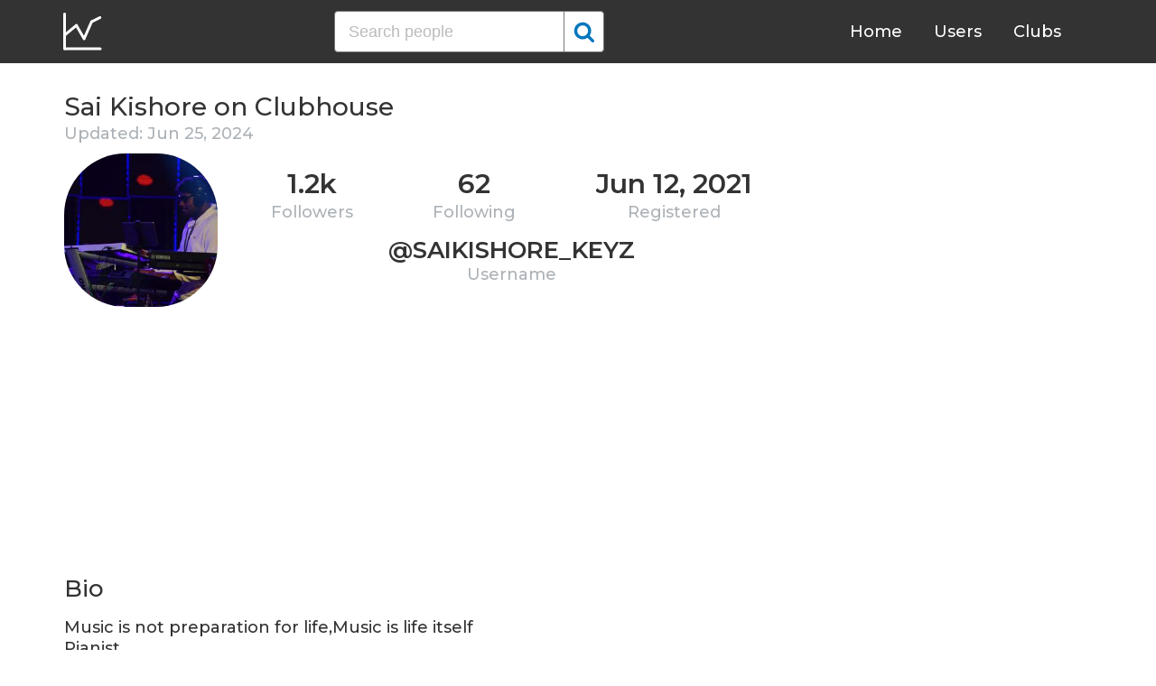

--- FILE ---
content_type: text/html; charset=UTF-8
request_url: https://clubhousedb.com/user/saikishore_keyz
body_size: 6075
content:
<!DOCTYPE html>
<html lang="en">
<head>
    <meta charset="UTF-8">
    <meta name="viewport" content="width=device-width, initial-scale=1">
    <title>Sai Kishore Clubhouse Profile, Followers, Statistics (@saikishore_keyz)</title><meta name="description" content="Find Sai Kishore (@saikishore_keyz) Clubhouse profile information: followers, following, registration date, club membership, instagram, etc."><link rel="canonical" href="https://clubhousedb.com/user/saikishore_keyz"/><meta property="og:title" content="Sai Kishore Clubhouse Profile, Followers, Statistics (@saikishore_keyz)" /><meta property="og:description" content="Find Sai Kishore (@saikishore_keyz) Clubhouse profile information: followers, following, registration date, club membership, instagram, etc." /><meta property="og:url" content="https://clubhousedb.com/user/saikishore_keyz" /><meta property="og:image" content="https://clubhousedb.com/theme/img/share.png" />
    <link rel="stylesheet" href="/theme/css/style.min.css"/>
    <link href="https://fonts.googleapis.com/css?family=Montserrat:400,500,600&display=swap" rel="stylesheet">
    <meta name="format-detection" content="telephone=no">
    <link rel="apple-touch-icon" sizes="180x180" href="/apple-touch-icon.png">
    <link rel="icon" type="image/png" sizes="32x32" href="/favicon-32x32.png">
    <link rel="icon" type="image/png" sizes="16x16" href="/favicon-16x16.png">
    <link rel="manifest" href="/site.webmanifest">
    <link rel="mask-icon" href="/safari-pinned-tab.svg" color="#5bbad5">
    <meta name="msapplication-TileColor" content="#ffffff">
    <meta name="theme-color" content="#ffffff">

    <!-- Global site tag (gtag.js) - Google Analytics -->
    <script async src="https://www.googletagmanager.com/gtag/js?id=G-507W9DBERB"></script>
    <script>
    window.dataLayer = window.dataLayer || [];
    function gtag(){dataLayer.push(arguments);}
    gtag('js', new Date());
    gtag('config', 'G-507W9DBERB');
</script>

<script async src="https://pagead2.googlesyndication.com/pagead/js/adsbygoogle.js?client=ca-pub-3887117950946081" crossorigin="anonymous"></script>

</head>
<body>
    <svg width="0" height="0" class="hidden">
    <symbol xmlns="http://www.w3.org/2000/svg" viewBox="0 0 30 32" id="search">
        <path d="M20.576 14.848q0-3.296-2.336-5.632t-5.664-2.368-5.664 2.368-2.336 5.632 2.336 5.664 5.664 2.336 5.664-2.336 2.336-5.664zm9.152 14.88q0 .928-.704 1.6t-1.6.672q-.96 0-1.6-.672l-6.112-6.112q-3.2 2.208-7.136 2.208-2.56 0-4.896-.992t-4-2.688-2.688-4T0 14.848t.992-4.864T3.68 5.952t4-2.688 4.896-.992 4.896.992 4 2.688 2.688 4.032.992 4.864q0 3.936-2.208 7.136l6.112 6.112q.672.672.672 1.632z"></path>
    </symbol>
    <symbol xmlns="http://www.w3.org/2000/svg" viewBox="0 0 32 32" id="twitter">
        <path fill="#1da1e2" d="M31.939 6.092c-1.18 0.519-2.44 0.872-3.767 1.033 1.352-0.815 2.392-2.099 2.884-3.631-1.268 0.74-2.673 1.279-4.169 1.579-1.195-1.279-2.897-2.079-4.788-2.079-3.623 0-6.56 2.937-6.56 6.556 0 0.52 0.060 1.020 0.169 1.499-5.453-0.257-10.287-2.876-13.521-6.835-0.569 0.963-0.888 2.081-0.888 3.3 0 2.28 1.16 4.284 2.917 5.461-1.076-0.035-2.088-0.331-2.971-0.821v0.081c0 3.18 2.257 5.832 5.261 6.436-0.551 0.148-1.132 0.228-1.728 0.228-0.419 0-0.82-0.040-1.221-0.115 0.841 2.604 3.26 4.503 6.139 4.556-2.24 1.759-5.079 2.807-8.136 2.807-0.52 0-1.039-0.031-1.56-0.089 2.919 1.859 6.357 2.945 10.076 2.945 12.072 0 18.665-9.995 18.665-18.648 0-0.279 0-0.56-0.020-0.84 1.281-0.919 2.4-2.080 3.28-3.397z"></path>
    </symbol>
    <symbol xmlns="http://www.w3.org/2000/svg" viewBox="0 0 32 32" id="instagram">
        <path fill="#e4404f" d="M16 0c-4.347 0-4.889 0.020-6.596 0.096-1.704 0.080-2.864 0.348-3.884 0.744-1.052 0.408-1.945 0.956-2.835 1.845s-1.439 1.781-1.845 2.835c-0.396 1.020-0.665 2.18-0.744 3.884-0.080 1.707-0.096 2.249-0.096 6.596s0.020 4.889 0.096 6.596c0.080 1.703 0.348 2.864 0.744 3.884 0.408 1.051 0.956 1.945 1.845 2.835 0.889 0.888 1.781 1.439 2.835 1.845 1.021 0.395 2.181 0.665 3.884 0.744 1.707 0.080 2.249 0.096 6.596 0.096s4.889-0.020 6.596-0.096c1.703-0.080 2.864-0.349 3.884-0.744 1.051-0.408 1.945-0.957 2.835-1.845 0.888-0.889 1.439-1.78 1.845-2.835 0.395-1.020 0.665-2.181 0.744-3.884 0.080-1.707 0.096-2.249 0.096-6.596s-0.020-4.889-0.096-6.596c-0.080-1.703-0.349-2.865-0.744-3.884-0.408-1.052-0.957-1.945-1.845-2.835-0.889-0.889-1.78-1.439-2.835-1.845-1.020-0.396-2.181-0.665-3.884-0.744-1.707-0.080-2.249-0.096-6.596-0.096zM16 2.88c4.271 0 4.78 0.021 6.467 0.095 1.56 0.073 2.407 0.332 2.969 0.553 0.749 0.289 1.28 0.636 1.843 1.195 0.559 0.56 0.905 1.092 1.195 1.841 0.219 0.563 0.48 1.409 0.551 2.969 0.076 1.688 0.093 2.195 0.093 6.467s-0.020 4.78-0.099 6.467c-0.081 1.56-0.341 2.407-0.561 2.969-0.299 0.749-0.639 1.28-1.199 1.843-0.559 0.559-1.099 0.905-1.84 1.195-0.56 0.219-1.42 0.48-2.98 0.551-1.699 0.076-2.199 0.093-6.479 0.093-4.281 0-4.781-0.020-6.479-0.099-1.561-0.081-2.421-0.341-2.981-0.561-0.759-0.299-1.28-0.639-1.839-1.199-0.561-0.559-0.92-1.099-1.2-1.84-0.22-0.56-0.479-1.42-0.56-2.98-0.060-1.68-0.081-2.199-0.081-6.459 0-4.261 0.021-4.781 0.081-6.481 0.081-1.56 0.34-2.419 0.56-2.979 0.28-0.76 0.639-1.28 1.2-1.841 0.559-0.559 1.080-0.919 1.839-1.197 0.56-0.221 1.401-0.481 2.961-0.561 1.7-0.060 2.2-0.080 6.479-0.080zM16 7.784c-4.54 0-8.216 3.68-8.216 8.216 0 4.54 3.68 8.216 8.216 8.216 4.54 0 8.216-3.68 8.216-8.216 0-4.54-3.68-8.216-8.216-8.216zM16 21.333c-2.947 0-5.333-2.387-5.333-5.333s2.387-5.333 5.333-5.333 5.333 2.387 5.333 5.333-2.387 5.333-5.333 5.333zM26.461 7.46c0 1.060-0.861 1.92-1.92 1.92-1.060 0-1.92-0.861-1.92-1.92s0.861-1.919 1.92-1.919c1.057-0.001 1.92 0.86 1.92 1.919z"></path>
    </symbol>
</svg>

<header class="master-header">
    <div class="container">
        <a href="/" class="logo">
            <svg height="42" viewBox="0 0 43 42" width="43" xmlns="http://www.w3.org/2000/svg"><g fill="none" fill-rule="evenodd" stroke="#fff" stroke-linecap="round" stroke-width="3" transform="translate(1 1)"><path d="m.5.5v38.6"/><path d="m40 39.1h-38.5"/><path d="m.5 24 13.1-10.9"/><path d="m13.7 13.3 8.4 14.6"/><path d="m30.4 9.1-8.2 18.6"/><path d="m39.7 4.5-9.3 4.6"/></g></svg>
        </a>

        <form action="https://clubhousedb.com/search" method="get" class="search-form">
                        <input name="q" type="text" placeholder="Search people" value="" class="input-field">
            
            <button class="submit-btn" type="submit">
                <svg class="icon">
                    <use xlink:href="#search"></use>
                </svg>
            </button>
        </form>

        <ul class="navigation">
            <li class="item">
                <a href="/" class="link">Home</a>
            </li>
            <li class="item">
                <a href="/users" class="link">Users</a>
            </li>
            <li class="item">
                <a href="/clubs" class="link">Clubs</a>
            </li>
            <li class="item">
                <form action="https://clubhousedb.com/search" method="get" class="search-form">
                                        <input name="q" type="text" placeholder="Search people" value="" class="input-field">
                    
                    <button class="submit-btn" type="submit">
                        <svg class="icon">
                            <use xlink:href="#search"></use>
                        </svg>
                    </button>
                </form>
            </li>
        </ul>

        <div class="hamburger-btn">
            <span></span>
            <span></span>
            <span></span>
        </div>
    </div>
</header>
    <div class="container">
    <div class="row">
        <div class="col-main">
            <h1 class="title-big user-page">Sai Kishore on Clubhouse</h1>

            <div class="data-big updated">
                                <div class="text-updated">
                    Updated: Jun 25, 2024
                </div>
                            </div>

            <div class="data-big">
                <div class="img-col">
                                        <img src="https://d14u0p1qkech25.cloudfront.net/311810491_92f4f8c8-e128-444f-94c9-abac16ea187b_thumbnail_250x250" alt="Sai Kishore Clubhouse" class="data-img">
                                    </div>

                <div class="text-col">
                    <div class="text-col-data">
                        <div class="text-single-col">
                            <span class="big-text">1.2k</span>
                            <span class="small-text">Followers</span>
                        </div>
                        <div class="text-single-col">
                            <span class="big-text">62</span>
                            <span class="small-text">Following</span>
                        </div>

                                                <div class="text-single-col">
                            <span class="big-text">Jun 12, 2021</span>
                            <span class="small-text">Registered</span>
                        </div>
                                            </div>
                    <div class="text-col-data">
                        <div class="text-single-col username">
                            <span class="big-text smaller">@saikishore_keyz</span>
                            <span class="small-text smaller">Username</span>
                        </div>
                    </div>
                </div>
            </div>
            <ins class="adsbygoogle"
     style="display:block"
     data-ad-client="ca-pub-3887117950946081"
     data-ad-slot="7589562201"
     data-ad-format="auto"
     data-full-width-responsive="true"></ins>
<script>
     (adsbygoogle = window.adsbygoogle || []).push({});
</script>

                        <section class="user-bio">
                <h2 class="title-medium user-page">Bio</h2>
                <p>Music is not preparation for life,Music is life itself<br />
Pianist<br />
Keyboard Programmer<br />
Performed in MojoTV Kappa Season 5<br />
🇮🇳</p>

                                <div class="text-col-data">
                    <div class="text-single-col">
                        
                                                <span class="social-text">
                            <svg class="icon">
                                <use xlink:href="#instagram"></use>
                            </svg>
                            @saikishore_keyz
                        </span>
                                            </div>
                </div>
                            </section>

                        
                        <p>Invited by: <a href="https://clubhousedb.com/user/aswath_ajith">Aswath  Ajith</a></p>
            
                        <section class="breakdown">
                                <h2 class="title-medium user-page breakdown">Last 10 Records</h2>
                
                <p class="no-new-rows">if the data has not been changed, no new rows will appear.</p>

                <table class="breakdown-table">
    <tbody>
        <tr>
            <th>Day</th>
            <th>Followers</th>
            <th>Gain</th>
            <th>% Gain</th>
        </tr>
                <tr>
            <td>June 25, 2024</td>
            <td>1,286</td>
                        <td class="gain-plus">+1</td>
                                    <td class="gain-plus">+0.1%</td>
                    </tr>
                <tr>
            <td>March 14, 2024</td>
            <td>1,285</td>
                        <td class="gain-minuse">-1</td>
                                    <td class="gain-minuse">-0.1%</td>
                    </tr>
                <tr>
            <td>February 21, 2024</td>
            <td>1,286</td>
                        <td class="gain-minuse">-1</td>
                                    <td class="gain-minuse">-0.1%</td>
                    </tr>
                <tr>
            <td>October 19, 2023</td>
            <td>1,287</td>
                        <td class="gain-minuse">-2</td>
                                    <td class="gain-minuse">-0.2%</td>
                    </tr>
                <tr>
            <td>October 11, 2023</td>
            <td>1,289</td>
                        <td class="gain-minuse">-1</td>
                                    <td class="gain-minuse">-0.1%</td>
                    </tr>
                <tr>
            <td>September 25, 2023</td>
            <td>1,290</td>
                        <td class="gain-minuse">-1</td>
                                    <td class="gain-minuse">-0.1%</td>
                    </tr>
                <tr>
            <td>August 10, 2023</td>
            <td>1,291</td>
                        <td class="gain-minuse">-9</td>
                                    <td class="gain-minuse">-0.7%</td>
                    </tr>
                <tr>
            <td>May 29, 2022</td>
            <td>1,300</td>
                        <td class="gain-minuse">-100</td>
                                    <td class="gain-minuse">-7.2%</td>
                    </tr>
                <tr>
            <td>September 22, 2021</td>
            <td>1,400</td>
                        <td class="gain-plus">+1,186</td>
                                    <td class="gain-plus">+554.3%</td>
                    </tr>
            </tbody>
</table>
            </section>
            
                        <ins class="adsbygoogle"
     style="display:block"
     data-ad-client="ca-pub-3887117950946081"
     data-ad-slot="7589562201"
     data-ad-format="auto"
     data-full-width-responsive="true"></ins>
<script>
     (adsbygoogle = window.adsbygoogle || []).push({});
</script>

            <script>
            var chartDataGain = [
                                [
                    1632268800000,
                    1186
                ],
                                [
                    1653782400000,
                    -100
                ],
                                [
                    1691625600000,
                    -9
                ],
                                [
                    1695600000000,
                    -1
                ],
                                [
                    1696982400000,
                    -1
                ],
                                [
                    1697673600000,
                    -2
                ],
                                [
                    1708473600000,
                    -1
                ],
                                [
                    1710374400000,
                    -1
                ],
                                [
                    1719273600000,
                    1
                ],
                            ];
            var chartDataTotal = [
                                [
                    1632268800000,
                    1400
                ],
                                [
                    1653782400000,
                    1300
                ],
                                [
                    1691625600000,
                    1291
                ],
                                [
                    1695600000000,
                    1290
                ],
                                [
                    1696982400000,
                    1289
                ],
                                [
                    1697673600000,
                    1287
                ],
                                [
                    1708473600000,
                    1286
                ],
                                [
                    1710374400000,
                    1285
                ],
                                [
                    1719273600000,
                    1286
                ],
                            ];
            </script>
            <section class="charts">
                <h2 class="title-medium user-page">Charts</h2>
                <div id="chart-gain"></div>
                <div id="chart-total"></div>
            </section>
            
                        <h2 class="title-medium user-page">Member of</h2>

                        <ins class="adsbygoogle"
     style="display:block"
     data-ad-client="ca-pub-3887117950946081"
     data-ad-slot="7589562201"
     data-ad-format="auto"
     data-full-width-responsive="true"></ins>
<script>
     (adsbygoogle = window.adsbygoogle || []).push({});
</script>
            
            <section class="user-clubs">
                <div class="row">
                                        <div class="club-col">
                        <a href="https://clubhousedb.com/club/782998188-vetty-talks" class="club-link">
                            <div class="club-img-radius">
                                                                <img src="https://d14u0p1qkech25.cloudfront.net/club_782998188_8a17ade1-72e2-49fd-8a8c-9ea7d385da88_thumbnail_250x250" alt="VETTY TALKS Clubhouse" class="club-img">
                                                            </div>
                            VETTY TALKS
                        </a>
                    </div>
                                        <div class="club-col">
                        <a href="https://clubhousedb.com/club/873186854-velicham" class="club-link">
                            <div class="club-img-radius">
                                                                <img src="https://d14u0p1qkech25.cloudfront.net/club_873186854_d6b51d75-27b1-4601-bda9-4299aa8acac4_thumbnail_250x250" alt="Velicham Clubhouse" class="club-img">
                                                            </div>
                            Velicham
                        </a>
                    </div>
                                        <div class="club-col">
                        <a href="https://clubhousedb.com/club/1415259596-tamil-songs-unplugged" class="club-link">
                            <div class="club-img-radius">
                                                                <img src="https://d14u0p1qkech25.cloudfront.net/club_1415259596_97b3f072-efce-47b4-8301-b44b297bab47_thumbnail_250x250" alt="Tamil Songs Unplugged Clubhouse" class="club-img">
                                                            </div>
                            Tamil Songs Unplugged
                        </a>
                    </div>
                                        <div class="club-col">
                        <a href="https://clubhousedb.com/club/1474394188-sangada-kussshka" class="club-link">
                            <div class="club-img-radius">
                                                                <img src="https://d14u0p1qkech25.cloudfront.net/club_1474394188_207fffce-9022-4665-a9d2-ebb57146d016_thumbnail_250x250" alt="Sangada Kussshka Clubhouse" class="club-img">
                                                            </div>
                            Sangada Kussshka
                        </a>
                    </div>
                                        <div class="club-col">
                        <a href="https://clubhousedb.com/club/1530738472-rk-s-music-talks" class="club-link">
                            <div class="club-img-radius">
                                                                <img src="https://d14u0p1qkech25.cloudfront.net/club_1530738472_99380f00-1342-4e37-af44-77fa89c79c02_thumbnail_250x250" alt="RK&#039;s Music Talks Clubhouse" class="club-img">
                                                            </div>
                            RK&#039;s Music Talks
                        </a>
                    </div>
                                        <div class="club-col">
                        <a href="https://clubhousedb.com/club/1616183533-chennai-music-club" class="club-link">
                            <div class="club-img-radius">
                                                                <img src="https://d14u0p1qkech25.cloudfront.net/club_1616183533_4e6b71c9-d40c-40fd-8a19-390ef0a528db_thumbnail_250x250" alt="Chennai Music Club Clubhouse" class="club-img">
                                                            </div>
                            Chennai Music Club
                        </a>
                    </div>
                                    </div>
            </section>
            
            <h2 class="title-medium user-page">More Clubhouse users</h2>
            <section class="user-clubs">
                <div class="row">
                                        <div class="club-col">
                        <a href="https://clubhousedb.com/user/yooseonc" class="club-link">
                            <div class="club-img-radius">
                                                                <img src="https://d14u0p1qkech25.cloudfront.net/311829194_f7af55fe-d42d-4cb9-8366-29c5db6c76c4_thumbnail_250x250" alt="Claire Chung Clubhouse" class="club-img">
                                                            </div>
                            Claire Chung
                        </a>
                    </div>
                                        <div class="club-col">
                        <a href="https://clubhousedb.com/user/kayal_tamil" class="club-link">
                            <div class="club-img-radius">
                                                                <img src="https://d14u0p1qkech25.cloudfront.net/311834055_ff7c104d-bb17-4722-9ba6-f0fe476d71bb_thumbnail_250x250" alt="Kayalvizhi Tamilarasan Clubhouse" class="club-img">
                                                            </div>
                            Kayalvizhi Tamilarasan
                        </a>
                    </div>
                                        <div class="club-col">
                        <a href="https://clubhousedb.com/user/tigerthangadura" class="club-link">
                            <div class="club-img-radius">
                                                                <img src="https://d14u0p1qkech25.cloudfront.net/311887629_5b0cf564-305d-4a9a-a74f-76e3aa1db00f_thumbnail_250x250" alt="Thanga Durai Clubhouse" class="club-img">
                                                            </div>
                            Thanga Durai
                        </a>
                    </div>
                                        <div class="club-col">
                        <a href="https://clubhousedb.com/user/elyaszareh" class="club-link">
                            <div class="club-img-radius">
                                                                <img src="https://d14u0p1qkech25.cloudfront.net/311891403_e8b3e839-648d-478a-a233-ab62d74a8654_thumbnail_250x250" alt="elyas zareh Clubhouse" class="club-img">
                                                            </div>
                            elyas zareh
                        </a>
                    </div>
                                        <div class="club-col">
                        <a href="https://clubhousedb.com/user/londonwifediary" class="club-link">
                            <div class="club-img-radius">
                                                                <img src="https://d14u0p1qkech25.cloudfront.net/311899265_c5f8c705-7e7c-4d37-bf9a-e8c4f50d08a2_thumbnail_250x250" alt="人妻。倫敦。習作簿 Clubhouse" class="club-img">
                                                            </div>
                            人妻。倫敦。習作簿
                        </a>
                    </div>
                                        <div class="club-col">
                        <a href="https://clubhousedb.com/user/pravida" class="club-link">
                            <div class="club-img-radius">
                                                                <img src="https://d14u0p1qkech25.cloudfront.net/311914284_03fe4ac6-5ad3-41f7-9c16-efcc2714c268_thumbnail_250x250" alt="Pravida Vj Clubhouse" class="club-img">
                                                            </div>
                            Pravida Vj
                        </a>
                    </div>
                                        <div class="club-col">
                        <a href="https://clubhousedb.com/user/rerenonchalant" class="club-link">
                            <div class="club-img-radius">
                                                                <img src="https://d14u0p1qkech25.cloudfront.net/311968635_52f8ac4c-2a7d-46a9-8f5a-f15e4a061cfc_thumbnail_250x250" alt="Arrogant Re Clubhouse" class="club-img">
                                                            </div>
                            Arrogant Re
                        </a>
                    </div>
                                        <div class="club-col">
                        <a href="https://clubhousedb.com/user/new.world.order" class="club-link">
                            <div class="club-img-radius">
                                                                <img src="https://d14u0p1qkech25.cloudfront.net/311980920_e9fae2d3-e452-4dc1-9880-2865bcea9495_thumbnail_250x250" alt="CC Chen Clubhouse" class="club-img">
                                                            </div>
                            CC Chen
                        </a>
                    </div>
                                        <div class="club-col">
                        <a href="https://clubhousedb.com/user/enthadi.lub.ayo" class="club-link">
                            <div class="club-img-radius">
                                                                <img src="https://d14u0p1qkech25.cloudfront.net/1513700363_c4d14925-40f6-4c69-80ae-57aa0ae93c5f_thumbnail_250x250" alt="мoяту !! Clubhouse" class="club-img">
                                                            </div>
                            мoяту !!
                        </a>
                    </div>
                                        <div class="club-col">
                        <a href="https://clubhousedb.com/user/chrifmoulay" class="club-link">
                            <div class="club-img-radius">
                                                                <img src="https://d14u0p1qkech25.cloudfront.net/1513717023_762723c8-971a-4c7a-a34a-86380e7f98fc_thumbnail_250x250" alt="Moulay Ould Moulay Idriss Clubhouse" class="club-img">
                                                            </div>
                            Moulay Ould Moulay Idriss
                        </a>
                    </div>
                                        <div class="club-col">
                        <a href="https://clubhousedb.com/user/q4_" class="club-link">
                            <div class="club-img-radius">
                                                                <img src="https://d14u0p1qkech25.cloudfront.net/1513735917_e6ee6566-b75a-4e65-a1bf-2061549b1c54_thumbnail_250x250" alt="Q4 Clubhouse" class="club-img">
                                                            </div>
                            Q4
                        </a>
                    </div>
                                        <div class="club-col">
                        <a href="https://clubhousedb.com/user/x.emmy" class="club-link">
                            <div class="club-img-radius">
                                                                <img src="https://d14u0p1qkech25.cloudfront.net/1513736772_d6765e4e-63d8-47a2-92f0-6125e3fbdcf0_thumbnail_250x250" alt="Emmy Sw Clubhouse" class="club-img">
                                                            </div>
                            Emmy Sw
                        </a>
                    </div>
                                        <div class="club-col">
                        <a href="https://clubhousedb.com/user/diinaaacm" class="club-link">
                            <div class="club-img-radius">
                                                                <img src="https://d14u0p1qkech25.cloudfront.net/1513742804_f25b9116-cfd9-4578-a853-ea8c37255ce2_thumbnail_250x250" alt="Muhiima Clubhouse" class="club-img">
                                                            </div>
                            Muhiima
                        </a>
                    </div>
                                        <div class="club-col">
                        <a href="https://clubhousedb.com/user/servantofel" class="club-link">
                            <div class="club-img-radius">
                                                                <img src="https://d14u0p1qkech25.cloudfront.net/1513769096_b0859489-5d52-422c-a910-e22db33bb9ff_thumbnail_250x250" alt="Samuel Perry Clubhouse" class="club-img">
                                                            </div>
                            Samuel Perry
                        </a>
                    </div>
                                        <div class="club-col">
                        <a href="https://clubhousedb.com/user/neenujohnz" class="club-link">
                            <div class="club-img-radius">
                                                                <img src="https://d14u0p1qkech25.cloudfront.net/1513801882_b8d0837d-fa3e-46e7-a2a5-a788773be8e7_thumbnail_250x250" alt="Neenu Johnz Clubhouse" class="club-img">
                                                            </div>
                            Neenu Johnz
                        </a>
                    </div>
                                        <div class="club-col">
                        <a href="https://clubhousedb.com/user/anvarshas" class="club-link">
                            <div class="club-img-radius">
                                                                <img src="https://d14u0p1qkech25.cloudfront.net/1513802809_e85ab06d-2220-4047-88c4-0e069642c6cb_thumbnail_250x250" alt="Anvarsha Palode Clubhouse" class="club-img">
                                                            </div>
                            Anvarsha Palode
                        </a>
                    </div>
                                    </div>
            </section>
        </div>

        <div class="col-sidebar">
    <div class="mb-30">
        <ins class="adsbygoogle"
        style="display:block"
        data-ad-client="ca-pub-3887117950946081"
        data-ad-slot="1803633733"
        data-ad-format="auto"
        data-full-width-responsive="true"></ins>
        <script>
        (adsbygoogle = window.adsbygoogle || []).push({});
    </script>
</div>

<ins class="adsbygoogle"
style="display:block"
data-ad-client="ca-pub-3887117950946081"
data-ad-slot="1803633733"
data-ad-format="auto"
data-full-width-responsive="true"></ins>
<script>
(adsbygoogle = window.adsbygoogle || []).push({});
</script>
</div>
    </div>
</div>
    <footer class="master-footer">
    <div class="container">
        <div class="row">
            <div class="footer-col">

                <ul class="navigation">
                    <li class="item">
                        <a href="/contact-us" class="link">Contact Us</a>
                    </li>
                    <li class="item">
                        <a href="/privacy-policy" class="link">Privacy Policy</a>
                    </li>
                    <li class="item">
                        <a href="/terms-of-use" class="link">Terms of Use</a>
                    </li>
                </ul>


                <p class="copyright">© 2026 ClubhouseDB.com</p>
            </div>

            <div class="footer-col">
                
            </div>

            <div class="footer-col">
                ClubhouseDB is a community website and is not affiliated with Clubhouse or Alpha Exploration Co. in any way.
            </div>
        </div>
    </div>
</footer>

    <script src="https://code.jquery.com/jquery-3.4.1.slim.min.js" defer></script>
    <script src="//code.highcharts.com/highcharts.js" defer></script>
    <script src="/theme/js/script.min.js" defer></script>
<script defer src="https://static.cloudflareinsights.com/beacon.min.js/vcd15cbe7772f49c399c6a5babf22c1241717689176015" integrity="sha512-ZpsOmlRQV6y907TI0dKBHq9Md29nnaEIPlkf84rnaERnq6zvWvPUqr2ft8M1aS28oN72PdrCzSjY4U6VaAw1EQ==" data-cf-beacon='{"version":"2024.11.0","token":"dd02df4e89d04b78b6bdb81fb4e51dbf","r":1,"server_timing":{"name":{"cfCacheStatus":true,"cfEdge":true,"cfExtPri":true,"cfL4":true,"cfOrigin":true,"cfSpeedBrain":true},"location_startswith":null}}' crossorigin="anonymous"></script>
</body>
</html>


--- FILE ---
content_type: text/html; charset=utf-8
request_url: https://www.google.com/recaptcha/api2/aframe
body_size: 268
content:
<!DOCTYPE HTML><html><head><meta http-equiv="content-type" content="text/html; charset=UTF-8"></head><body><script nonce="3LVc-I38Rxmd_9o3GjGxMQ">/** Anti-fraud and anti-abuse applications only. See google.com/recaptcha */ try{var clients={'sodar':'https://pagead2.googlesyndication.com/pagead/sodar?'};window.addEventListener("message",function(a){try{if(a.source===window.parent){var b=JSON.parse(a.data);var c=clients[b['id']];if(c){var d=document.createElement('img');d.src=c+b['params']+'&rc='+(localStorage.getItem("rc::a")?sessionStorage.getItem("rc::b"):"");window.document.body.appendChild(d);sessionStorage.setItem("rc::e",parseInt(sessionStorage.getItem("rc::e")||0)+1);localStorage.setItem("rc::h",'1769912747349');}}}catch(b){}});window.parent.postMessage("_grecaptcha_ready", "*");}catch(b){}</script></body></html>